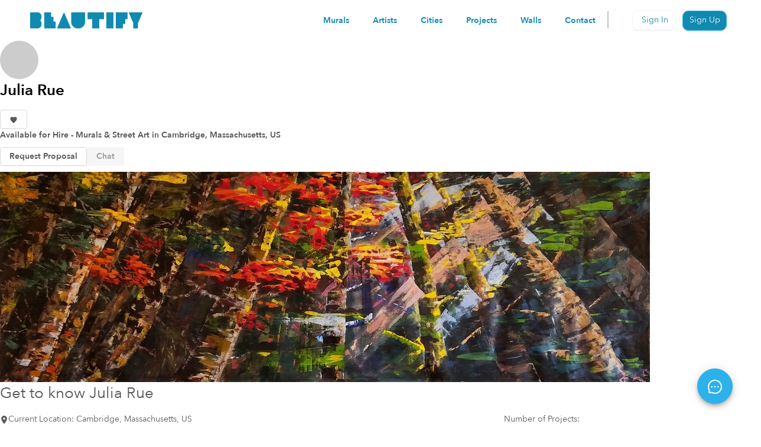

--- FILE ---
content_type: text/html; charset=utf-8
request_url: https://art.beautifyearth.com/artists/juliarue
body_size: 11703
content:
<!doctype html>
<html lang="en">
  <head>
    <meta charset="UTF-8" />
    <meta name="viewport" content="width=device-width, initial-scale=1.0" />
    <meta name="theme-color" content="#2DB1EA" />
    <meta
      name="description"
      content="Beautify Earth - Connect with local artists and create beautiful murals"
    />
    <link rel="icon" href="/favicon.ico" />
    

    

    <link
      rel="apple-touch-icon"
      sizes="57x57"
      href="/app-icons/apple-icon-57x57.png"
    />
    <link
      rel="apple-touch-icon"
      sizes="60x60"
      href="/app-icons/apple-icon-60x60.png"
    />
    <link
      rel="apple-touch-icon"
      sizes="72x72"
      href="/app-icons/apple-icon-72x72.png"
    />
    <link
      rel="apple-touch-icon"
      sizes="76x76"
      href="/app-icons/apple-icon-76x76.png"
    />
    <link
      rel="apple-touch-icon"
      sizes="114x114"
      href="/app-icons/apple-icon-114x114.png"
    />
    <link
      rel="apple-touch-icon"
      sizes="144x144"
      href="/app-icons/apple-icon-144x144.png"
    />
    <link
      rel="apple-touch-icon"
      sizes="152x152"
      href="/app-icons/apple-icon-152x152.png"
    />
    <link
      rel="apple-touch-icon"
      sizes="180x180"
      href="/app-icons/apple-icon-180x180.png"
    />
    <link
      rel="icon"
      type="image/png"
      sizes="192x192"
      href="/app-icons/android-icon-192x192.png"
    />
    <link
      rel="icon"
      type="image/png"
      sizes="32x32"
      href="/app-icons/favicon-32x32.png"
    />
    <link
      rel="icon"
      type="image/png"
      sizes="96x96"
      href="/app-icons/favicon-96x96.png"
    />
    <link
      rel="icon"
      type="image/png"
      sizes="16x16"
      href="/app-icons/favicon-16x16.png"
    />

    <meta name="viewport" content="width=device-width, initial-scale=1.0" />
    <meta http-equiv="Cache-Control" content="no-cache, must-revalidate" />
    <meta http-equiv="Pragma" content="no-cache" />
    <!--
      manifest.json provides metadata used when your web app is installed on a
      user's mobile device or desktop. See https://developers.google.com/web/fundamentals/web-app-manifest/
    -->
    <link rel="manifest" href="/manifest.json" crossorigin="use-credentials" />

    
    
    <!-- SSR_PROD_PRELOAD_LINKS -->

    
    
    <link rel="modulepreload" crossorigin href="/assets/react-BjTijzrs.js">
    <link rel="modulepreload" crossorigin href="/assets/antd-BmpFYRLk.js">
    <link rel="stylesheet" crossorigin href="/assets/index-Kc0buP6r.css">
  <title data-rh="true">Hire Julia Rue - Top-Rated Mural Artist in Cambridge, US</title>

<meta data-rh="true" name="description" content="Hire Julia Rue for custom mural projects.  Julia Rue is a professional mural artist in Cambridge, US specializing in unique, hand-painted murals for commercial and residential spaces. Julia Rue’s multimedia art makes the incorporeal and transient beauty of the world tangible. Her work is inspired by her dual skills in engineering and the arts. She harnesses traditional methods alongside emerging technology to create both abstract and realistic images. Her work has been featured in private and public juried group exhibitions and in publications such as Vice Motherboard, The Boston Globe, MIT News, MassLive, Deustche Welle Digital, Virtuality, and Boston Magazine. "/><meta data-rh="true" property="og:type" content="profile"/><meta data-rh="true" property="og:title" content="Julia Rue Artist Page @ Beautify"/><meta data-rh="true" property="og:description" content="Hire Julia Rue for custom mural projects.  Julia Rue is a professional mural artist in Cambridge, US specializing in unique, hand-painted murals for commercial and residential spaces. Julia Rue’s multimedia art makes the incorporeal and transient beauty of the world tangible. Her work is inspired by her dual skills in engineering and the arts. She harnesses traditional methods alongside emerging technology to create both abstract and realistic images. Her work has been featured in private and public juried group exhibitions and in publications such as Vice Motherboard, The Boston Globe, MIT News, MassLive, Deustche Welle Digital, Virtuality, and Boston Magazine. "/><meta data-rh="true" property="og:url" content="https://art.beautifyearth.com/artists/juliarue"/><meta data-rh="true" name="twitter:card" content="summary_large_image"/><meta data-rh="true" name="twitter:title" content="Julia Rue Artist Page @ Beautify"/><meta data-rh="true" name="twitter:description" content="Hire Julia Rue for custom mural projects.  Julia Rue is a professional mural artist in Cambridge, US specializing in unique, hand-painted murals for commercial and residential spaces. Julia Rue’s multimedia art makes the incorporeal and transient beauty of the world tangible. Her work is inspired by her dual skills in engineering and the arts. She harnesses traditional methods alongside emerging technology to create both abstract and realistic images. Her work has been featured in private and public juried group exhibitions and in publications such as Vice Motherboard, The Boston Globe, MIT News, MassLive, Deustche Welle Digital, Virtuality, and Boston Magazine. "/><meta data-rh="true" name="twitter:image" content="https://storage.googleapis.com/beautify_assets/production/user_1057/perspective_julia_rue_cambridge_massachusetts_nature_1588802456250_thmb.jpg"/><meta data-rh="true" name="twitter:image:alt" content="Julia Rue Artist Page @ Beautify"/>

<link data-rh="true" rel="canonical" href="https://art.beautifyearth.com/artists/juliarue"/>

<script data-rh="true" type="application/ld+json">{"@context":"https://schema.org","@type":"ProfilePage","dateCreated":"2026-01-19T17:58:59.264Z","mainEntity":{"@type":"Person","name":"Julia Rue","jobTitle":"Mural Artist","description":"Julia Rue’s multimedia art makes the incorporeal and transient beauty of the world tangible. Her work is inspired by her dual skills in engineering and the arts. She harnesses traditional methods alongside emerging technology to create both abstract and realistic images. Her work has been featured in private and public juried group exhibitions and in publications such as Vice Motherboard, The Boston Globe, MIT News, MassLive, Deustche Welle Digital, Virtuality, and Boston Magazine. ","image":"https://storage.googleapis.com/beautify_assets/production/user_1057/perspective_julia_rue_cambridge_massachusetts_nature_1588802456250_thmb.jpg","url":"https://art.beautifyearth.com/artists/juliarue","address":{"@type":"PostalAddress","addressLocality":"Cambridge, US"}}}</script>
</head>
  <body>
    <noscript>You need to enable JavaScript to run this app.</noscript>
    <div id="root"><section class="ant-layout"><nav class="be-new-header "><div class="app-logo"><a href="https://www.beautifyearth.com/"><img alt="Beautify Earth logo" src="/assets/beautify-logo-hPm9m0GF.svg" width="172" height="25"/></a></div><div class="right-menu"><ul class="ant-menu ant-menu-light ant-menu-root ant-menu-horizontal" role="menu"><li class="ant-menu-submenu ant-menu-submenu-horizontal ant-menu-overflowed-submenu" style="display:none" role="menuitem"><div class="ant-menu-submenu-title" aria-expanded="false" aria-haspopup="true"><span>···</span><i class="ant-menu-submenu-arrow"></i></div></li><a class="nav-options" mode="horizontal" level="1" inlineIndent="24" rootPrefixCls="ant-menu" index="0" parentMenu="[object Object]" eventKey="item_0" motion="[object Object]" subMenuOpenDelay="0.1" subMenuCloseDelay="0.1" builtinPlacements="[object Object]" openKeys="" selectedKeys="" triggerSubMenuAction="hover" subMenuKey="0-menu-" href="/murals" data-discover="true">Murals</a><li class="ant-menu-submenu ant-menu-submenu-horizontal ant-menu-overflowed-submenu" style="display:none" role="menuitem"><div class="ant-menu-submenu-title" aria-expanded="false" aria-haspopup="true"><span>···</span><i class="ant-menu-submenu-arrow"></i></div></li><a class="nav-options" mode="horizontal" level="1" inlineIndent="24" rootPrefixCls="ant-menu" index="1" parentMenu="[object Object]" eventKey="item_1" motion="[object Object]" subMenuOpenDelay="0.1" subMenuCloseDelay="0.1" builtinPlacements="[object Object]" openKeys="" selectedKeys="" triggerSubMenuAction="hover" subMenuKey="0-menu-" href="/artists" data-discover="true">Artists</a><li class="ant-menu-submenu ant-menu-submenu-horizontal ant-menu-overflowed-submenu" style="display:none" role="menuitem"><div class="ant-menu-submenu-title" aria-expanded="false" aria-haspopup="true"><span>···</span><i class="ant-menu-submenu-arrow"></i></div></li><a class="nav-options" mode="horizontal" level="1" inlineIndent="24" rootPrefixCls="ant-menu" index="2" parentMenu="[object Object]" eventKey="item_2" motion="[object Object]" subMenuOpenDelay="0.1" subMenuCloseDelay="0.1" builtinPlacements="[object Object]" openKeys="" selectedKeys="" triggerSubMenuAction="hover" subMenuKey="0-menu-" href="/cities" data-discover="true">Cities</a><li class="ant-menu-submenu ant-menu-submenu-horizontal ant-menu-overflowed-submenu" style="display:none" role="menuitem"><div class="ant-menu-submenu-title" aria-expanded="false" aria-haspopup="true"><span>···</span><i class="ant-menu-submenu-arrow"></i></div></li><a class="nav-options" mode="horizontal" level="1" inlineIndent="24" rootPrefixCls="ant-menu" index="3" parentMenu="[object Object]" eventKey="item_3" motion="[object Object]" subMenuOpenDelay="0.1" subMenuCloseDelay="0.1" builtinPlacements="[object Object]" openKeys="" selectedKeys="" triggerSubMenuAction="hover" subMenuKey="0-menu-" href="/active-projects" data-discover="true">Projects</a><li class="ant-menu-submenu ant-menu-submenu-horizontal ant-menu-overflowed-submenu" style="display:none" role="menuitem"><div class="ant-menu-submenu-title" aria-expanded="false" aria-haspopup="true"><span>···</span><i class="ant-menu-submenu-arrow"></i></div></li><a class="nav-options" mode="horizontal" level="1" inlineIndent="24" rootPrefixCls="ant-menu" index="4" parentMenu="[object Object]" eventKey="item_4" motion="[object Object]" subMenuOpenDelay="0.1" subMenuCloseDelay="0.1" builtinPlacements="[object Object]" openKeys="" selectedKeys="" triggerSubMenuAction="hover" subMenuKey="0-menu-" href="/walls?viewMode=map" data-discover="true">Walls</a><li class="ant-menu-submenu ant-menu-submenu-horizontal ant-menu-overflowed-submenu" style="display:none" role="menuitem"><div class="ant-menu-submenu-title" aria-expanded="false" aria-haspopup="true"><span>···</span><i class="ant-menu-submenu-arrow"></i></div></li><a class="nav-options" href="https://www.beautifyearth.com/contact-us">Contact</a><li class="ant-menu-submenu ant-menu-submenu-horizontal ant-menu-overflowed-submenu" style="visibility:hidden;position:absolute" role="menuitem"><div class="ant-menu-submenu-title" aria-expanded="false" aria-haspopup="true"><span>···</span><i class="ant-menu-submenu-arrow"></i></div></li></ul><div class="header-divider ant-divider ant-divider-vertical" role="separator"></div><div><button type="button" class="ant-btn sign-in-button regular-txt ant-btn-primary ant-btn-background-ghost"><span>Sign In</span></button><a href="/signup" class="ant-btn sign-up-button regular-txt ant-btn-primary"><span>Sign Up</span></a><i aria-label="icon: close" tabindex="-1" class="anticon anticon-close signed-out-menu"><svg width="1em" height="1em" viewBox="0 0 24 24" xmlns="http://www.w3.org/2000/svg" xmlns:xlink="http://www.w3.org/1999/xlink" fill="currentColor" aria-hidden="true" focusable="false" class=""><title>8BEF4B77-2467-4C70-A1DE-3462DEB5870B</title><g id="Nav-Bar-&amp;-Footer" stroke="none" stroke-width="1" fill="none" fill-rule="evenodd"><g id="Mobile-Nav" transform="translate(-331.000000, -174.000000)"><g id="top-nav/mobile-copy" transform="translate(0.000000, 152.000000)"><g id="icon/hamburgermenu" transform="translate(331.000000, 22.000000)"><rect id="Rectangle" x="0" y="0" width="24" height="24"></rect><path d="M3.01280001,5.00010043 C2.652677,4.99500014 2.31770863,5.18447573 2.13616084,5.49597328 C1.95461305,5.80747084 1.95461305,6.19273003 2.13616084,6.50422758 C2.31770863,6.81572514 2.652677,7.00520072 3.01280001,7.00010043 L20.9872,7.00010043 C21.347323,7.00520072 21.6822914,6.81572514 21.8638392,6.50422758 C22.0453869,6.19273003 22.0453869,5.80747084 21.8638392,5.49597328 C21.6822914,5.18447573 21.347323,4.99500014 20.9872,5.00010043 L3.01280001,5.00010043 Z M3.01280001,11.0001004 C2.652677,10.9950001 2.31770863,11.1844757 2.13616084,11.4959733 C1.95461305,11.8074708 1.95461305,12.19273 2.13616084,12.5042276 C2.31770863,12.8157251 2.652677,13.0052007 3.01280001,13.0001004 L20.9872,13.0001004 C21.347323,13.0052007 21.6822914,12.8157251 21.8638392,12.5042276 C22.0453869,12.19273 22.0453869,11.8074708 21.8638392,11.4959733 C21.6822914,11.1844757 21.347323,10.9950001 20.9872,11.0001004 L3.01280001,11.0001004 Z M3.01280001,17.0001004 C2.652677,16.9950001 2.31770863,17.1844757 2.13616084,17.4959733 C1.95461305,17.8074708 1.95461305,18.19273 2.13616084,18.5042276 C2.31770863,18.8157251 2.652677,19.0052007 3.01280001,19.0001004 L20.9872,19.0001004 C21.347323,19.0052007 21.6822914,18.8157251 21.8638392,18.5042276 C22.0453869,18.19273 22.0453869,17.8074708 21.8638392,17.4959733 C21.6822914,17.1844757 21.347323,16.9950001 20.9872,17.0001004 L3.01280001,17.0001004 Z" id="Shape" fill="#000000" fill-rule="nonzero"></path></g></g></g></g></svg></i></div></div></nav><div class="ant-spin-nested-loading"><div class="ant-spin-container"><main class="be-container ant-layout-content"><section class="artist-profile-page ant-layout"><div class="header-container"><div class="user-profile-header-content"><div class="user-avatar-info"><div><span data-pin-nopin="true" style="width:65px;height:65px;line-height:65px;font-size:18px" class="ant-avatar user-img be-title ant-avatar-circle"><span class="ant-avatar-string" style="opacity:0">JR</span></span></div><div class="basic-user-info"><div class="artist-name-content"><h1 class="user-name be-new-title">Julia Rue</h1><button type="button" class="ant-btn favorite-button"><i class="anticon follow"><svg id="Layer_1" viewBox="0 0 30 30" xml:space="preserve" xmlns="http://www.w3.org/2000/svg" xmlns:xlink="http://www.w3.org/1999/xlink" width="1em" height="1em" fill="currentColor" aria-hidden="true" focusable="false" class=""><path d="M20.455,4C17,4,15,7,15,7v17l1.204,1.597C19.579,22.951,27,16.886,27,10.545C27,6.93,24.07,4,20.455,4z"></path><path d="M9.545,4C13,4,15,7,15,7v17l-1.204,1.597C10.421,22.951,3,16.886,3,10.545C3,6.93,5.93,4,9.545,4z"></path><circle cx="15" cy="24" r="2"></circle></svg></i></button></div><div class="address-container"><span class="location be-bold">Available for Hire - Murals &amp; Street Art<!-- --> <!-- -->in Cambridge, Massachusetts, US</span></div></div></div><div class="contact-info"><div class="buttons-container"><button type="button" class="ant-btn contact-btn"><span>Request Proposal</span></button><span style="display:inline-block;cursor:not-allowed" class=" chatbox-message-btn  btn-disabled "><button disabled="" style="pointer-events:none" type="button" class="ant-btn ant-btn-outlined"><span>Chat</span></button></span></div></div></div><img alt="profile background | juliarue | Julia Rue | Beautify header" aria-hidden="true" class="main-image" data-pin-nopin="true" src="https://storage.googleapis.com/beautify_assets/production/user_1057/perspective_julia_rue_cambridge_massachusetts_nature_1588802456250.jpg"/></div><div class="ant-row artist-profile-about-content"><div class="tab-title"><h1>Get to know Julia Rue</h1><div class="separator"></div></div><div class="ant-col left-column ant-col-xs-24 ant-col-sm-16"><div class="ant-row current-location info-row"><i class="anticon"><svg width="1em" height="1em" viewBox="0 0 14 20" xmlns="http://www.w3.org/2000/svg" xmlns:xlink="http://www.w3.org/1999/xlink" fill="currentColor" aria-hidden="true" focusable="false" class=""><title>icon/current location</title><g id="Artist-Profile-Designs" stroke="none" stroke-width="1" fill="none" fill-rule="evenodd"><g id="Artist-Profile-Desktop-About" transform="translate(-225.000000, -737.000000)"><g id="Group" transform="translate(220.000000, 735.000000)"><rect id="Rectangle-Copy-4" x="0" y="0" width="24" height="24"></rect><g id="icons8-marker" transform="translate(5.000000, 2.000000)" fill="currentColor" fill-rule="nonzero"><path d="M7,0 C3.134,0 0,3.134 0,7 C0,10.966 4.404,16.82 6.226,19.071 C6.626,19.565 7.374,19.565 7.774,19.071 C9.596,16.82 14,10.966 14,7 C14,3.134 10.866,0 7,0 Z M7,9.5 C5.619,9.5 4.5,8.381 4.5,7 C4.5,5.619 5.619,4.5 7,4.5 C8.381,4.5 9.5,5.619 9.5,7 C9.5,8.381 8.381,9.5 7,9.5 Z" id="Shape"></path></g></g></g></g></svg></i><span class="label">Current Location: <!-- -->Cambridge, Massachusetts, US</span></div><div class="ant-row membership info-row"><i class="anticon"><svg width="1em" height="1em" viewBox="0 0 22 20" xmlns="http://www.w3.org/2000/svg" xmlns:xlink="http://www.w3.org/1999/xlink" fill="currentColor" aria-hidden="true" focusable="false" class=""><title>icon/member badge</title><g id="Artist-Profile-Designs" stroke="none" stroke-width="1" fill="none" fill-rule="evenodd"><g id="Artist-Profile-Desktop-About" transform="translate(-221.000000, -824.000000)"><g id="Group" transform="translate(220.000000, 823.000000)"><rect id="Rectangle-Copy-6" x="0" y="0" width="24" height="24"></rect><g id="icons8-badge" transform="translate(1.000000, 1.000000)" fill="currentColor" fill-rule="nonzero"><path d="M11,0 C9.35499,0 8,1.3549904 8,3 C8,3.351851 8.0739423,3.6851061 8.1875,4 L2,4 C0.897,4 0,4.897 0,6 L0,18 C0,19.103 0.897,20 2,20 L20,20 C21.103,20 22,19.103 22,18 L22,6 C22,4.897 21.103,4 20,4 L13.8125,4 C13.926058,3.6851061 14,3.351851 14,3 C14,1.3549904 12.64501,0 11,0 Z M11,2 C11.564129,2 12,2.4358706 12,3 C12,3.5641294 11.564129,4 11,4 C10.435871,4 10,3.5641294 10,3 C10,2.4358706 10.435871,2 11,2 Z M7,8 C8.133,8 9,8.867 9,10 C9,11.133 8.133,12 7,12 C5.867,12 5,11.133 5,10 C5,8.867 5.867,8 7,8 Z M14,9 L18,9 C18.552,9 19,9.448 19,10 C19,10.552 18.552,11 18,11 L14,11 C13.448,11 13,10.552 13,10 C13,9.448 13.448,9 14,9 Z M7,13 C9.185,13 11,13.908797 11,15.216797 L11,15.5 C11,15.776 10.776,16 10.5,16 L3.5,16 C3.224,16 3,15.776 3,15.5 L3,15.216797 C3,13.908797 4.815,13 7,13 Z M14,13 L18,13 C18.552,13 19,13.448 19,14 C19,14.552 18.552,15 18,15 L14,15 C13.448,15 13,14.552 13,14 C13,13.448 13.448,13 14,13 Z" id="Shape"></path></g></g></g></g></svg></i><span class="label">Member Since: <!-- -->May, 2020</span></div><div class="ant-row biography"><h3 class="subtitle">Bio</h3><div class="label">Julia Rue’s multimedia art makes the incorporeal and transient beauty of the world tangible. Her work is inspired by her dual skills in engineering and the arts. She harnesses traditional methods alongside emerging technology to create both abstract and realistic images. Her work has been featured in private and public juried group exhibitions and in publications such as Vice Motherboard, The Boston Globe, MIT News, MassLive, Deustche Welle Digital, Virtuality, and Boston Magazine. </div></div></div><div class="ant-col right-column ant-col-lg-8"><div class="ant-row projects"><div class="subtitle">Number of Projects:</div><div class="number-of-projects">4</div></div><div class="ant-row styles"><span class="subtitle">Specializing in:</span><div><span class="ant-tag be-tag"><a class="be-tags" href="/murals?viewMode=gallery&amp;text=nature" rel="noreferrer" target="_self">nature</a></span><span class="ant-tag be-tag"><a class="be-tags" href="/murals?viewMode=gallery&amp;text=abstract" rel="noreferrer" target="_self">abstract</a></span></div></div></div></div><div class="artist-profile-gallery-content"><div class="artist-options"></div><section class="gallery-container ant-layout"><div><div><div><div class="ant-col"><div class="ant-card be-new-mural-card ant-card-bordered ant-card-hoverable"><div class="ant-card-cover"><div class="link-image-container"><div class="card-carousel image-container"><div class="ant-carousel"><div class="slick-slider slick-initialized"><div class="slick-list"><div class="slick-track" style="width:100%;left:0%"><div data-index="0" class="slick-slide slick-active slick-current" tabindex="-1" aria-hidden="false" style="outline:none;width:100%"><div><a class="image-container" tabindex="-1" style="width:100%;display:inline-block" href="/art/juliarue/perspective--cambridge--1765" data-discover="true"><img alt="https://storage.googleapis.com/beautify_assets/production/user_1057/perspective_julia_rue_cambridge_massachusetts_nature_1588802456250_thmb.jpg" aria-hidden="true" data-pin-nopin="true" src="https://storage.googleapis.com/beautify_assets/production/user_1057/perspective_julia_rue_cambridge_massachusetts_nature_1588802456250_thmb.jpg"/></a></div></div></div></div></div></div></div></div></div><div class="ant-card-body"><div class="ant-card-meta"><div class="ant-card-meta-avatar"><aside class="icon-container"><span class="favorite-count"></span><button type="button" class="favor-btn" title="Save item"><div class="ant-spin-nested-loading"><div class="ant-spin-container"><span class="ant-avatar follow-icon floating ant-avatar-circle ant-avatar-icon"><i class="anticon follow"><svg id="Layer_1" viewBox="0 0 30 30" xml:space="preserve" xmlns="http://www.w3.org/2000/svg" xmlns:xlink="http://www.w3.org/1999/xlink" width="1em" height="1em" fill="currentColor" aria-hidden="true" focusable="false" class=""><path d="M20.455,4C17,4,15,7,15,7v17l1.204,1.597C19.579,22.951,27,16.886,27,10.545C27,6.93,24.07,4,20.455,4z"></path><path d="M9.545,4C13,4,15,7,15,7v17l-1.204,1.597C10.421,22.951,3,16.886,3,10.545C3,6.93,5.93,4,9.545,4z"></path><circle cx="15" cy="24" r="2"></circle></svg></i></span></div></div></button></aside></div><div class="ant-card-meta-detail"><div class="ant-card-meta-title"><a class="text-inherit!" href="/art/juliarue/perspective--cambridge--1765" data-discover="true">Mural Perspective</a></div><div class="ant-card-meta-description"><div class="city-link"><a class="city-link" href="/cities/cambridge" data-discover="true"><div title="Cambridge" class="ellipsis be-city">Cambridge, MA, US</div></a></div></div></div></div><div class="be-tags-container"><div><span class="ant-tag be-tag"><a class="be-tags" href="/murals?viewMode=gallery&amp;text=nature" rel="noreferrer" target="_self">nature</a></span></div></div></div></div></div><div class="ant-col"><div class="ant-card be-new-mural-card ant-card-bordered ant-card-hoverable"><div class="ant-card-cover"><div class="link-image-container"><div class="card-carousel image-container"><div class="ant-carousel"><div class="slick-slider slick-initialized"><div class="slick-list"><div class="slick-track" style="width:100%;left:0%"><div data-index="0" class="slick-slide slick-active slick-current" tabindex="-1" aria-hidden="false" style="outline:none;width:100%"><div><a class="image-container" tabindex="-1" style="width:100%;display:inline-block" href="/art/juliarue/kings--sunnyvale--1766" data-discover="true"><img alt="https://storage.googleapis.com/beautify_assets/production/user_1057/kings_julia_rue_sunnyvale_california_abstract_1588802536925_thmb.jpg" aria-hidden="true" data-pin-nopin="true" src="https://storage.googleapis.com/beautify_assets/production/user_1057/kings_julia_rue_sunnyvale_california_abstract_1588802536925_thmb.jpg"/></a></div></div></div></div></div></div></div></div></div><div class="ant-card-body"><div class="ant-card-meta"><div class="ant-card-meta-avatar"><aside class="icon-container"><span class="favorite-count"></span><button type="button" class="favor-btn" title="Save item"><div class="ant-spin-nested-loading"><div class="ant-spin-container"><span class="ant-avatar follow-icon floating ant-avatar-circle ant-avatar-icon"><i class="anticon follow"><svg id="Layer_1" viewBox="0 0 30 30" xml:space="preserve" xmlns="http://www.w3.org/2000/svg" xmlns:xlink="http://www.w3.org/1999/xlink" width="1em" height="1em" fill="currentColor" aria-hidden="true" focusable="false" class=""><path d="M20.455,4C17,4,15,7,15,7v17l1.204,1.597C19.579,22.951,27,16.886,27,10.545C27,6.93,24.07,4,20.455,4z"></path><path d="M9.545,4C13,4,15,7,15,7v17l-1.204,1.597C10.421,22.951,3,16.886,3,10.545C3,6.93,5.93,4,9.545,4z"></path><circle cx="15" cy="24" r="2"></circle></svg></i></span></div></div></button></aside></div><div class="ant-card-meta-detail"><div class="ant-card-meta-title"><a class="text-inherit!" href="/art/juliarue/kings--sunnyvale--1766" data-discover="true">Mural Kings</a></div><div class="ant-card-meta-description"><div class="city-link"><a class="city-link" href="/cities/sunnyvale" data-discover="true"><div title="Sunnyvale" class="ellipsis be-city">Sunnyvale, CA, US</div></a></div></div></div></div><div class="be-tags-container"><div><span class="ant-tag be-tag"><a class="be-tags" href="/murals?viewMode=gallery&amp;text=abstract" rel="noreferrer" target="_self">abstract</a></span></div></div></div></div></div><div class="ant-col"><div class="ant-card be-new-mural-card ant-card-bordered ant-card-hoverable"><div class="ant-card-cover"><div class="link-image-container"><div class="card-carousel image-container"><div class="ant-carousel"><div class="slick-slider slick-initialized"><div class="slick-list"><div class="slick-track" style="width:100%;left:0%"><div data-index="0" class="slick-slide slick-active slick-current" tabindex="-1" aria-hidden="false" style="outline:none;width:100%"><div><a class="image-container" tabindex="-1" style="width:100%;display:inline-block" href="/art/juliarue/breathe-mural-1--cambridge--2010" data-discover="true"><img alt="https://storage.googleapis.com/beautify_assets/production%2Fuser_1057%2Fimg_1589405533287_thmb.JPG?GoogleAccessId=beautify-prod%40temporal-ground-241215.iam.gserviceaccount.com&amp;Expires=1904938357&amp;Signature=WmnAsgqWu%2BpF3vpe68acHVb%2Bb7GNyXtx6P06x7%2FV6rdAFVknlR1JvkQLDFOFXVnoqDzOyo4WWcrHzNMbwv4tLLEe4H1TY7lJa98mmg4HAOl6BKNmrayMVxLFoKOyokCr0ekj4gFcRSXfJAN%2BCgnWYhYz%2BDWqSCPfm%2FcpSZtUZT6%2BQjDCNI4HU1Mov4vAdns2%2BSXWyGqfxOMDZveY0LX63dDX8WHcjIclNArrYk7R9F4qtE%2FjT0Kz6d9TerCBqAI0RarPaplioOYi5p0T0OJA%2FIM5Hy6ZSb%2BdhuoCbh81OiHjke2lYVoIaD4IixuS4a78SqLsIYioFV6RG5q%2FMdGgFA%3D%3D" aria-hidden="true" data-pin-nopin="true" src="https://storage.googleapis.com/beautify_assets/production%2Fuser_1057%2Fimg_1589405533287_thmb.JPG?GoogleAccessId=beautify-prod%40temporal-ground-241215.iam.gserviceaccount.com&amp;Expires=1904938357&amp;Signature=WmnAsgqWu%2BpF3vpe68acHVb%2Bb7GNyXtx6P06x7%2FV6rdAFVknlR1JvkQLDFOFXVnoqDzOyo4WWcrHzNMbwv4tLLEe4H1TY7lJa98mmg4HAOl6BKNmrayMVxLFoKOyokCr0ekj4gFcRSXfJAN%2BCgnWYhYz%2BDWqSCPfm%2FcpSZtUZT6%2BQjDCNI4HU1Mov4vAdns2%2BSXWyGqfxOMDZveY0LX63dDX8WHcjIclNArrYk7R9F4qtE%2FjT0Kz6d9TerCBqAI0RarPaplioOYi5p0T0OJA%2FIM5Hy6ZSb%2BdhuoCbh81OiHjke2lYVoIaD4IixuS4a78SqLsIYioFV6RG5q%2FMdGgFA%3D%3D"/></a></div></div></div></div></div></div></div></div></div><div class="ant-card-body"><div class="ant-card-meta"><div class="ant-card-meta-avatar"><aside class="icon-container"><span class="favorite-count"></span><button type="button" class="favor-btn" title="Save item"><div class="ant-spin-nested-loading"><div class="ant-spin-container"><span class="ant-avatar follow-icon floating ant-avatar-circle ant-avatar-icon"><i class="anticon follow"><svg id="Layer_1" viewBox="0 0 30 30" xml:space="preserve" xmlns="http://www.w3.org/2000/svg" xmlns:xlink="http://www.w3.org/1999/xlink" width="1em" height="1em" fill="currentColor" aria-hidden="true" focusable="false" class=""><path d="M20.455,4C17,4,15,7,15,7v17l1.204,1.597C19.579,22.951,27,16.886,27,10.545C27,6.93,24.07,4,20.455,4z"></path><path d="M9.545,4C13,4,15,7,15,7v17l-1.204,1.597C10.421,22.951,3,16.886,3,10.545C3,6.93,5.93,4,9.545,4z"></path><circle cx="15" cy="24" r="2"></circle></svg></i></span></div></div></button></aside></div><div class="ant-card-meta-detail"><div class="ant-card-meta-title"><a class="text-inherit!" href="/art/juliarue/breathe-mural-1--cambridge--2010" data-discover="true">Mural Breathe mural (1)</a></div><div class="ant-card-meta-description"><div class="city-link"><a class="city-link" href="/cities/cambridge" data-discover="true"><div title="Cambridge" class="ellipsis be-city">Cambridge, MA, US</div></a></div></div></div></div><div class="be-tags-container"><div><span class="ant-tag be-tag"><a class="be-tags" href="/murals?viewMode=gallery&amp;text=nature" rel="noreferrer" target="_self">nature</a></span></div></div></div></div></div><div class="ant-col"><div class="ant-card be-new-mural-card ant-card-bordered ant-card-hoverable"><div class="ant-card-cover"><div class="link-image-container"><div class="card-carousel image-container"><div class="ant-carousel"><div class="slick-slider slick-initialized"><div class="slick-list"><div class="slick-track" style="width:100%;left:0%"><div data-index="0" class="slick-slide slick-active slick-current" tabindex="-1" aria-hidden="false" style="outline:none;width:100%"><div><a class="image-container" tabindex="-1" style="width:100%;display:inline-block" href="/art/juliarue/mating-cranes--new-york--1764" data-discover="true"><img alt="https://storage.googleapis.com/beautify_assets/production/user_1057/mating_cranes_julia_rue_manhattan_new_york_new_york_nature_1588802418361_thmb.jpg" aria-hidden="true" data-pin-nopin="true" src="https://storage.googleapis.com/beautify_assets/production/user_1057/mating_cranes_julia_rue_manhattan_new_york_new_york_nature_1588802418361_thmb.jpg"/></a></div></div></div></div></div></div></div></div></div><div class="ant-card-body"><div class="ant-card-meta"><div class="ant-card-meta-avatar"><aside class="icon-container"><span class="favorite-count"></span><button type="button" class="favor-btn" title="Save item"><div class="ant-spin-nested-loading"><div class="ant-spin-container"><span class="ant-avatar follow-icon floating ant-avatar-circle ant-avatar-icon"><i class="anticon follow"><svg id="Layer_1" viewBox="0 0 30 30" xml:space="preserve" xmlns="http://www.w3.org/2000/svg" xmlns:xlink="http://www.w3.org/1999/xlink" width="1em" height="1em" fill="currentColor" aria-hidden="true" focusable="false" class=""><path d="M20.455,4C17,4,15,7,15,7v17l1.204,1.597C19.579,22.951,27,16.886,27,10.545C27,6.93,24.07,4,20.455,4z"></path><path d="M9.545,4C13,4,15,7,15,7v17l-1.204,1.597C10.421,22.951,3,16.886,3,10.545C3,6.93,5.93,4,9.545,4z"></path><circle cx="15" cy="24" r="2"></circle></svg></i></span></div></div></button></aside></div><div class="ant-card-meta-detail"><div class="ant-card-meta-title"><a class="text-inherit!" href="/art/juliarue/mating-cranes--new-york--1764" data-discover="true">Mural Mating Cranes</a></div><div class="ant-card-meta-description"><div class="city-link"><a class="city-link" href="/cities/new-york" data-discover="true"><div title="New York" class="ellipsis be-city">Manhattan, New York, NY, US</div></a></div></div></div></div><div class="be-tags-container"><div><span class="ant-tag be-tag"><a class="be-tags" href="/murals?viewMode=gallery&amp;text=nature" rel="noreferrer" target="_self">nature</a></span></div></div></div></div></div></div></div></div></section></div><div class="tab-title"><h1>Take a tour of Julia Rue&#x27;s art</h1><div class="separator"></div></div><section class="map-section"><button type="button" class="ant-btn embed-button ant-btn-primary"><i aria-label="icon: link" class="anticon anticon-link"><svg viewBox="64 64 896 896" focusable="false" class="" data-icon="link" width="1em" height="1em" fill="currentColor" aria-hidden="true"><path d="M574 665.4a8.03 8.03 0 0 0-11.3 0L446.5 781.6c-53.8 53.8-144.6 59.5-204 0-59.5-59.5-53.8-150.2 0-204l116.2-116.2c3.1-3.1 3.1-8.2 0-11.3l-39.8-39.8a8.03 8.03 0 0 0-11.3 0L191.4 526.5c-84.6 84.6-84.6 221.5 0 306s221.5 84.6 306 0l116.2-116.2c3.1-3.1 3.1-8.2 0-11.3L574 665.4zm258.6-474c-84.6-84.6-221.5-84.6-306 0L410.3 307.6a8.03 8.03 0 0 0 0 11.3l39.7 39.7c3.1 3.1 8.2 3.1 11.3 0l116.2-116.2c53.8-53.8 144.6-59.5 204 0 59.5 59.5 53.8 150.2 0 204L665.3 562.6a8.03 8.03 0 0 0 0 11.3l39.8 39.8c3.1 3.1 8.2 3.1 11.3 0l116.2-116.2c84.5-84.6 84.5-221.5 0-306.1zM610.1 372.3a8.03 8.03 0 0 0-11.3 0L372.3 598.7a8.03 8.03 0 0 0 0 11.3l39.6 39.6c3.1 3.1 8.2 3.1 11.3 0l226.4-226.4c3.1-3.1 3.1-8.2 0-11.3l-39.5-39.6z"></path></svg></i><span>Get Embed Link</span></button></section><div class="artist-suggestions"><h2 class="artist-suggestions-header">Hire Similar Artists</h2><div class="separator"></div></div></section></main></div></div><div class="footer-container"><footer class="footer-v2 ant-layout-footer"><div class="ant-row-flex ant-row-flex-center app-footer-v2"><div class="ant-col newsletter-text-container ant-col-xs-24 ant-col-lg-12"><h3 class="newsletter-title">Stay up to date on the latest &amp; greatest street art news</h3><p>Get your 5-min newsletter that covers the most interesting street art insights, artists, events, &amp; more</p></div><div class="ant-col newsletter-input-col ant-col-xs-24 ant-col-lg-12"><div class="newsletter-input"><div class="ant-row ant-form-item"><div class="ant-col ant-form-item-control-wrapper"><div class="ant-form-item-control"><span class="ant-form-item-children"><span class="ant-input-search ant-input-search-enter-button ant-input-search-large ant-input-group-wrapper ant-input-group-wrapper-lg"><span class="ant-input-wrapper ant-input-group"><input placeholder="Your email address" id="appFooterV2_emailAddress" data-__meta="[object Object]" data-__field="[object Object]" class="ant-input ant-input-lg" type="text" value=""/><span class="ant-input-group-addon"><button type="button" class="ant-btn ant-input-search-button ant-btn-primary ant-btn-lg"><span>Subscribe</span></button></span></span></span></span></div></div></div></div></div><div class="ant-col links-col ant-col-xs-24 ant-col-sm-4 ant-col-md-6"><span class="title-section">Services</span><div class="ant-row left-col"><a class="regular-txt" href="https://www.beautifyearth.com/brands-agencies" rel="noopener noreferrer" target="_blank">Murals for brands &amp; agencies</a></div><div class="ant-row left-col"><a class="regular-txt" href="https://beautifyearth.com/property-owners" rel="noopener noreferrer" target="_blank">Murals for property owners &amp; landlords</a></div><div class="ant-row left-col"><a class="regular-txt" href="https://www.beautifyearth.com/artists" rel="noopener noreferrer" target="_blank">Opportunities for Mural Artists</a></div><div class="ant-row left-col"><a class="regular-txt" href="/murals" rel="noopener noreferrer" target="_blank">Public Art &amp; Mural Tour Map</a></div><div><div class="logo-footer-container"><i class="anticon white-logo"><svg xmlns="http://www.w3.org/2000/svg" xmlns:xlink="http://www.w3.org/1999/xlink" viewBox="0 0 1713.61 581.98" width="1em" height="1em" fill="currentColor" aria-hidden="true" focusable="false" class=""><defs><style>.a{fill:none;}.b{fill:#f3f6f7;}.c{clip-path:url(#a);}</style><clipPath id="a"><rect class="a" x="1903.9" y="-1324.11" width="1000" height="1000"></rect></clipPath></defs><path class="b" d="M332.56,249.42h0A55.43,55.43,0,0,0,277.13,194H197a3,3,0,0,0-3,3V385a3,3,0,0,0,3,3h80.14a55.43,55.43,0,0,0,55.43-55.43h0a55.23,55.23,0,0,0-16.49-39.43,3,3,0,0,1,0-4.28A55.23,55.23,0,0,0,332.56,249.42Z"></path><path class="b" d="M513,383.81l78.59-183.38a3,3,0,0,1,5.52,0l78.59,183.38a3,3,0,0,1-2.76,4.18H515.71A3,3,0,0,1,513,383.81Z"></path><path class="b" d="M680.44,194H840.72a3,3,0,0,1,3,3V304.85A83.14,83.14,0,0,1,760.58,388h0a83.14,83.14,0,0,1-83.14-83.14V197a3,3,0,0,1,3-3Z"></path><path class="b" d="M1065.43,197a3,3,0,0,0-3-3h-188a3,3,0,0,0-3,3v77.14a3,3,0,0,0,3,3h49.43a3,3,0,0,1,3,3V385a3,3,0,0,0,3,3H1007a3,3,0,0,0,3-3V280.13a3,3,0,0,1,3-3h49.43a3,3,0,0,0,3-3Z"></path><path class="b" d="M1519.37,198.18a3,3,0,0,0-2.76-4.19H1359.43a3,3,0,0,0-2.76,4.19l53.39,124.58a3,3,0,0,1,.25,1.18V385a3,3,0,0,0,3,3h49.42a3,3,0,0,0,3-3V323.94a3,3,0,0,1,.25-1.18Z"></path><rect class="b" x="1093.14" y="193.99" width="83.14" height="193.99" rx="3"></rect><path class="b" d="M1342.56,197a3,3,0,0,0-3-3H1207a3,3,0,0,0-3,3V385a3,3,0,0,0,3,3h77.14a3,3,0,0,0,3-3V335.56a3,3,0,0,1,3-3h21.71a3,3,0,0,0,3-3V280.13a3,3,0,0,1,3-3h21.71a3,3,0,0,0,3-3Z"></path><path class="b" d="M471.13,301.85V252.42a3,3,0,0,0-3-3H446.42a3,3,0,0,1-3-3V197a3,3,0,0,0-3-3H363.27a3,3,0,0,0-3,3V385a3,3,0,0,0,3,3H495.84a3,3,0,0,0,3-3V307.85a3,3,0,0,0-3-3H474.13A3,3,0,0,1,471.13,301.85Z"></path></svg></i></div><div class="ant-row copyright-section">©<!-- -->2026<!-- --> Beautify Earth. All Rights Reserved</div></div></div><div class="ant-col links-col ant-col-xs-24 ant-col-sm-4 ant-col-md-6"><span class="title-section">Why Murals?</span><div class="ant-row left-col"><a class="regular-txt" href="https://www.beautifyearth.com/brands-agencies" rel="noopener noreferrer" target="_blank">Murals &amp; corporate social responsibility</a></div><div class="ant-row left-col"><a class="regular-txt" href="https://beautifyearth.com/property-owners" rel="noopener noreferrer" target="_blank">Murals as experiential marketing</a></div><div class="ant-row left-col"><a class="regular-txt" href="https://www.beautifyearth.com/artists" rel="noopener noreferrer" target="_blank">Turn your sign into a mural</a></div><div class="ant-row left-col"><a class="regular-txt" href="https://www.beautifyearth.com/post/zappos-ten-core-value-mural-campaign" rel="noopener noreferrer" target="_blank">Showcasing brand values through art</a></div><div class="ant-row left-col"><a class="regular-txt" href="https://www.beautifyearth.com/post/beautify-partners-with-estrella-jalisco-brighten-100-communities" rel="noopener noreferrer" target="_blank">Community &amp; Cultural Murals</a></div><div class="ant-row left-col"><a class="regular-txt" href="https://www.beautifyearth.com/post/building-art-into-a-building-s-purpose" rel="noopener noreferrer" target="_blank">Building art into a building’s purpose</a></div></div><div class="ant-col links-col ant-col-xs-24 ant-col-sm-4 ant-col-md-6"><span class="title-section">Find mural artists near you</span><div class="ant-row left-col"><a class="regular-txt" href="/cities/los-angeles" rel="noopener noreferrer" target="_blank">Mural artists in Los Angeles, CA</a></div><div class="ant-row left-col"><a class="regular-txt" href="/cities/new-york" rel="noopener noreferrer" target="_blank">Mural artists in New York City, NY</a></div><div class="ant-row left-col"><a class="regular-txt" href="/cities/miami" rel="noopener noreferrer" target="_blank">Mural artists in Miami, FL</a></div><div class="ant-row left-col"><a class="regular-txt" href="/cities/atlanta" rel="noopener noreferrer" target="_blank">Mural artists in Atlanta, GA</a></div><div class="ant-row left-col"><a class="regular-txt" href="/cities/denver" rel="noopener noreferrer" target="_blank">Mural artists in Denver, CO</a></div><div class="social-section"><a href="https://www.facebook.com/BeautifyEarth" rel="noopener noreferrer" target="_blank"><i class="anticon"><svg width="1em" height="1em" viewBox="0 0 24 24" xmlns="http://www.w3.org/2000/svg" xmlns:xlink="http://www.w3.org/1999/xlink" fill="currentColor" aria-hidden="true" focusable="false" class=""><g id="Artist-Index-Page" stroke="none" stroke-width="1" fill="none" fill-rule="evenodd"><g id="Artist-Index-Desktop" transform="translate(-645.000000, -4024.000000)"><g id="footer/desktop" transform="translate(3.000000, 3528.000000)"><g id="icon/facebook" transform="translate(642.000000, 496.000000)"><rect id="Rectangle" x="0" y="0" width="24" height="24"></rect><path d="M12,2 C6.477,2 2,6.48125719 2,12.009509 C2,17.4096392 6.275,21.7988089 11.621,22 L11.621,15.0513988 L9.278,15.0513988 L9.278,12.3238076 L11.621,12.3238076 L11.621,10.3169011 C11.621,7.99069116 13.042,6.72248636 15.116,6.72248636 C15.815,6.72048446 16.513,6.75651869 17.208,6.82758621 L17.208,9.2598969 L15.78,9.2598969 C14.65,9.2598969 14.43,9.79440468 14.43,10.583154 L14.43,12.3198038 L17.13,12.3198038 L16.779,15.047395 L14.414,15.047395 L14.414,21.7127271 C18.768,20.6306992 22,16.7029678 22,12.009509 C22,6.48125719 17.523,2 12,2 Z" id="Path" fill="currentColor" fill-rule="nonzero"></path></g></g></g></g></svg></i></a><a href="https://www.instagram.com/beautifyearth" rel="noopener noreferrer" target="_blank"><i class="anticon"><svg width="1em" height="1em" viewBox="0 0 24 24" xmlns="http://www.w3.org/2000/svg" xmlns:xlink="http://www.w3.org/1999/xlink" fill="currentColor" aria-hidden="true" focusable="false" class=""><title>1242C89A-AB92-4ED5-A14B-6B37FEE2C81B</title><g id="Artist-Index-Page" stroke="none" stroke-width="1" fill="none" fill-rule="evenodd"><g id="Artist-Index-Desktop" transform="translate(-689.000000, -4024.000000)"><g id="footer/desktop" transform="translate(3.000000, 3528.000000)"><g id="icon/instagram" transform="translate(686.000000, 496.000000)"><rect id="Rectangle" x="0" y="0" width="24" height="24"></rect><path d="M8,3 C5.239,3 3,5.239 3,8 L3,16 C3,18.761 5.239,21 8,21 L16,21 C18.761,21 21,18.761 21,16 L21,8 C21,5.239 18.761,3 16,3 L8,3 Z M18,5 C18.552,5 19,5.448 19,6 C19,6.552 18.552,7 18,7 C17.448,7 17,6.552 17,6 C17,5.448 17.448,5 18,5 Z M12,7 C14.761,7 17,9.239 17,12 C17,14.761 14.761,17 12,17 C9.239,17 7,14.761 7,12 C7,9.239 9.239,7 12,7 Z M12,9 C10.3431458,9 9,10.3431458 9,12 C9,13.6568542 10.3431458,15 12,15 C13.6568542,15 15,13.6568542 15,12 C15,10.3431458 13.6568542,9 12,9 Z" id="Shape" fill="currentColor" fill-rule="nonzero"></path></g></g></g></g></svg></i></a><a href="https://twitter.com/Beautify_Earth" rel="noopener noreferrer" target="_blank"><i class="anticon"><svg width="1em" height="1em" viewBox="0 0 24 24" xmlns="http://www.w3.org/2000/svg" xmlns:xlink="http://www.w3.org/1999/xlink" fill="currentColor" aria-hidden="true" focusable="false" class=""><title>16535A8A-6B40-4246-9932-94333A54A8E4</title><g id="Artist-Index-Page" stroke="none" stroke-width="1" fill="none" fill-rule="evenodd"><g id="Artist-Index-Desktop" transform="translate(-733.000000, -4024.000000)"><g id="footer/desktop" transform="translate(3.000000, 3528.000000)"><g id="icons/twitter" transform="translate(730.000000, 496.000000)"><rect id="Rectangle" x="0" y="0" width="24" height="24"></rect><path d="M17,3 L7,3 C4.791,3 3,4.791 3,7 L3,17 C3,19.209 4.791,21 7,21 L17,21 C19.209,21 21,19.209 21,17 L21,7 C21,4.791 19.209,3 17,3 Z M17.05,9.514 C17.05,9.6 17.05,9.685 17.05,9.857 C17.05,13.114 14.564,16.886 10.021,16.886 C8.65,16.886 7.364,16.457 6.25,15.772 C6.421,15.772 6.679,15.772 6.85,15.772 C7.964,15.772 9.079,15.343 9.936,14.743 C8.822,14.743 7.965,13.972 7.622,13.029 C7.793,13.029 7.965,13.115 8.051,13.115 C8.308,13.115 8.48,13.115 8.737,13.029 C7.623,12.772 6.766,11.829 6.766,10.629 C7.109,10.8 7.452,10.886 7.88,10.972 C7.194,10.372 6.766,9.686 6.766,8.829 C6.766,8.4 6.852,7.972 7.109,7.629 C8.309,9.086 10.109,10.115 12.166,10.2 C12.166,10.029 12.08,9.857 12.08,9.6 C12.08,8.229 13.194,7.114 14.566,7.114 C15.252,7.114 15.937,7.371 16.366,7.885 C16.966,7.799 17.48,7.542 17.909,7.285 C17.738,7.885 17.309,8.314 16.795,8.656 C17.309,8.57 17.738,8.485 18.252,8.227 C17.907,8.743 17.479,9.171 17.05,9.514 Z" id="Shape" fill="currentColor" fill-rule="nonzero"></path></g></g></g></g></svg></i></a><a href="https://www.youtube.com/channel/UCYjz1FFe9MuyunPcL5770Kw" rel="noopener noreferrer" target="_blank"><i class="anticon"><svg width="1em" height="1em" viewBox="0 0 24 24" xmlns="http://www.w3.org/2000/svg" xmlns:xlink="http://www.w3.org/1999/xlink" fill="currentColor" aria-hidden="true" focusable="false" class=""><title>0D6A4A8B-C085-4EF4-8953-B15259BCEC2D</title><g id="Artist-Index-Page" stroke="none" stroke-width="1" fill="none" fill-rule="evenodd"><g id="Artist-Index-Desktop" transform="translate(-777.000000, -4024.000000)"><g id="footer/desktop" transform="translate(3.000000, 3528.000000)"><g id="icons/youtube" transform="translate(774.000000, 496.000000)"><rect id="Rectangle" x="0" y="0" width="24" height="24"></rect><path d="M21.582,6.186 C21.352,5.326 20.674,4.648 19.814,4.418 C18.254,4 12,4 12,4 C12,4 5.746,4 4.186,4.418 C3.326,4.648 2.648,5.326 2.418,6.186 C2,7.746 2,12 2,12 C2,12 2,16.254 2.418,17.814 C2.648,18.674 3.326,19.352 4.186,19.582 C5.746,20 12,20 12,20 C12,20 18.254,20 19.814,19.582 C20.675,19.352 21.352,18.674 21.582,17.814 C22,16.254 22,12 22,12 C22,12 22,7.746 21.582,6.186 Z M10,14.598 L10,9.402 C10,9.017 10.417,8.777 10.75,8.969 L15.25,11.567 C15.583,11.759 15.583,12.241 15.25,12.433 L10.75,15.031 C10.417,15.224 10,14.983 10,14.598 Z" id="Shape" fill="currentColor" fill-rule="nonzero"></path></g></g></g></g></svg></i></a></div></div></div></footer><div class="menu-footer"><div class="menu-footer-container"><li class="menu-footer-item"><a class="regular-txt" href="https://www.beautifyearth.org/about" rel="noopener noreferrer" target="_blank">About</a></li><li class="menu-footer-item"><a class="regular-txt" href="https://www.beautifyearth.com/contact-us" rel="noopener noreferrer" target="_blank">Contact us</a></li><li class="menu-footer-item"><a class="regular-txt" href="https://www.beautifyearth.org/" rel="noopener noreferrer" target="_blank">Nonprofit</a></li><li class="menu-footer-item"><a class="regular-txt" href="https://www.beautifyearth.org/blog" rel="noopener noreferrer" target="_blank">Blog</a></li><li class="menu-footer-item"><a class="regular-txt" href="https://www.beautifyearth.org/privacy" rel="noopener noreferrer" target="_blank">Privacy</a></li><li class="menu-footer-item"><a class="regular-txt" href="https://www.beautifyearth.org/terms" rel="noopener noreferrer" target="_blank">Terms</a></li></div></div></div><button id="support-button" type="button" class="ant-btn support-button ant-btn-primary ant-btn-circle"><span class="support-unread-badge ant-badge ant-badge-not-a-wrapper"></span><i aria-label="icon: message" class="anticon anticon-message support-icon"><svg viewBox="64 64 896 896" focusable="false" class="" data-icon="message" width="1em" height="1em" fill="currentColor" aria-hidden="true"><path d="M464 512a48 48 0 1 0 96 0 48 48 0 1 0-96 0zm200 0a48 48 0 1 0 96 0 48 48 0 1 0-96 0zm-400 0a48 48 0 1 0 96 0 48 48 0 1 0-96 0zm661.2-173.6c-22.6-53.7-55-101.9-96.3-143.3a444.35 444.35 0 0 0-143.3-96.3C630.6 75.7 572.2 64 512 64h-2c-60.6.3-119.3 12.3-174.5 35.9a445.35 445.35 0 0 0-142 96.5c-40.9 41.3-73 89.3-95.2 142.8-23 55.4-34.6 114.3-34.3 174.9A449.4 449.4 0 0 0 112 714v152a46 46 0 0 0 46 46h152.1A449.4 449.4 0 0 0 510 960h2.1c59.9 0 118-11.6 172.7-34.3a444.48 444.48 0 0 0 142.8-95.2c41.3-40.9 73.8-88.7 96.5-142 23.6-55.2 35.6-113.9 35.9-174.5.3-60.9-11.5-120-34.8-175.6zm-151.1 438C704 845.8 611 884 512 884h-1.7c-60.3-.3-120.2-15.3-173.1-43.5l-8.4-4.5H188V695.2l-4.5-8.4C155.3 633.9 140.3 574 140 513.7c-.4-99.7 37.7-193.3 107.6-263.8 69.8-70.5 163.1-109.5 262.8-109.9h1.7c50 0 98.5 9.7 144.2 28.9 44.6 18.7 84.6 45.6 119 80 34.3 34.3 61.3 74.4 80 119 19.4 46.2 29.1 95.2 28.9 145.8-.6 99.6-39.7 192.9-110.1 262.7z"></path></svg></i></button></section></div>
    <!--
      This HTML file is a template.
      If you open it directly in the browser, you will see an empty page.

      You can add webfonts, meta tags, or analytics to this file.
      The build step will place the bundled scripts into the <body> tag.

      To begin the development, run `npm start` or `yarn start`.
      To create a production bundle, use `npm run build` or `yarn build`.
    -->
  </body>
</html>


--- FILE ---
content_type: image/svg+xml
request_url: https://art.beautifyearth.com/assets/beautify-logo-hPm9m0GF.svg
body_size: 8176
content:
<?xml version="1.0" encoding="UTF-8"?>
<svg width="172px" height="25px" viewBox="0 0 172 25" version="1.1" xmlns="http://www.w3.org/2000/svg" xmlns:xlink="http://www.w3.org/1999/xlink">
    <title>beautify logo</title>
    <defs>
        <polygon id="path-1" points="0 0 17.8570858 0 17.8570858 25 0 25"></polygon>
        <polygon id="path-3" points="-7.3254094e-15 0 21.0299944 0 21.0299944 24.4051942 -7.3254094e-15 24.4051942"></polygon>
        <polygon id="path-5" points="0 0 21.4284978 0 21.4284978 24.9999871 0 24.9999871"></polygon>
        <polygon id="path-7" points="0 0 25 0 25 24.9999742 0 24.9999742"></polygon>
        <polygon id="path-9" points="0 0 21.0299428 0 21.0299428 24.9999227 0 24.9999227"></polygon>
        <polygon id="path-11" points="0 0 10.7142489 0 10.7142489 24.9999871 0 24.9999871"></polygon>
        <polygon id="path-13" points="0 0 17.8571244 0 17.8571244 24.9999742 0 24.9999742"></polygon>
        <polygon id="path-15" points="0 0 17.8571244 0 17.8571244 24.9999742 0 24.9999742"></polygon>
    </defs>
    <g id="Page-1" stroke="none" stroke-width="1" fill="none" fill-rule="evenodd">
        <g id="beautify-logo" transform="translate(0.583763, 0.000000)">
            <g id="Group-3">
                <mask id="mask-2" fill="white">
                    <use xlink:href="#path-1"></use>
                </mask>
                <g id="Clip-2"></g>
                <path d="M17.8570858,7.14287555 L17.8570858,7.14287555 C17.8570858,3.19790818 14.6591776,0 10.7142102,0 L0.386571234,0 C0.173033702,0 -3.86609895e-05,0.173072363 -3.86609895e-05,0.386609895 L-3.86609895e-05,24.6133901 C-3.86609895e-05,24.8269276 0.173033702,25 0.386571234,25 L10.7142102,25 C14.6591776,25 17.8570858,21.8019629 17.8570858,17.8571244 C17.8570858,15.8684031 17.0434008,14.0705383 15.7316335,12.7756529 C15.5773761,12.6233286 15.5773761,12.3766714 15.7316335,12.2243471 C17.0434008,10.9294617 17.8570858,9.13159685 17.8570858,7.14287555" id="Fill-1" fill="#118AB2" mask="url(#mask-2)"></path>
            </g>
            <g id="Group-6" transform="translate(41.072299, 0.594806)">
                <mask id="mask-4" fill="white">
                    <use xlink:href="#path-3"></use>
                </mask>
                <g id="Clip-5"></g>
                <path d="M0.0316525859,23.8662987 L10.159672,0.234382249 C10.2935679,-0.0781274163 10.736494,-0.0781274163 10.870261,0.234382249 L20.9982804,23.8662987 C21.107691,24.1213324 20.9205718,24.4052329 20.6429859,24.4052329 L0.386947079,24.4052329 C0.109490045,24.4052329 -0.0776291445,24.1213324 0.0316525859,23.8662987" id="Fill-4" fill="#118AB2" mask="url(#mask-4)"></path>
            </g>
            <g id="Group-9" transform="translate(62.301630, 0.000000)">
                <mask id="mask-6" fill="white">
                    <use xlink:href="#path-5"></use>
                </mask>
                <g id="Clip-8"></g>
                <path d="M10.7142489,24.9999871 L10.7142489,24.9999871 C4.79692671,24.9999871 0,20.2030604 0,14.2857382 L0,0.386597008 C0,0.173059476 0.173072363,-1.28869965e-05 0.386609895,-1.28869965e-05 L21.0418879,-1.28869965e-05 C21.2554254,-1.28869965e-05 21.4284978,0.173059476 21.4284978,0.386597008 L21.4284978,14.2857382 C21.4284978,20.2030604 16.6315711,24.9999871 10.7142489,24.9999871" id="Fill-7" fill="#118AB2" mask="url(#mask-6)"></path>
            </g>
            <g id="Group-12" transform="translate(87.301579, 0.000000)">
                <mask id="mask-8" fill="white">
                    <use xlink:href="#path-7"></use>
                </mask>
                <g id="Clip-11"></g>
                <path d="M25,0.386584121 C25,0.173046589 24.8269276,-2.5773993e-05 24.6133901,-2.5773993e-05 L17.8571244,-2.5773993e-05 L7.14287555,-2.5773993e-05 L0.386609895,-2.5773993e-05 C0.173072363,-2.5773993e-05 0,0.173046589 0,0.386584121 L0,10.3277421 C0,10.5411508 0.173072363,10.714352 0.386609895,10.714352 L6.75626566,10.714352 C6.96980319,10.714352 7.14287555,10.8872955 7.14287555,11.1009619 L7.14287555,24.6133643 C7.14287555,24.8269019 7.31594792,24.9999742 7.52948545,24.9999742 L17.4705146,24.9999742 C17.6840521,24.9999742 17.8571244,24.8269019 17.8571244,24.6133643 L17.8571244,11.1009619 C17.8571244,10.8872955 18.0303257,10.714352 18.2437343,10.714352 L24.6133901,10.714352 C24.8269276,10.714352 25,10.5411508 25,10.3277421 L25,0.386584121 Z" id="Fill-10" fill="#118AB2" mask="url(#mask-8)"></path>
            </g>
            <g id="Group-15" transform="translate(149.802531, 0.000000)">
                <mask id="mask-10" fill="white">
                    <use xlink:href="#path-9"></use>
                </mask>
                <g id="Clip-14"></g>
                <path d="M20.9982794,0.538856872 C21.10769,0.283823211 20.920442,-7.7321979e-05 20.6429849,-7.7321979e-05 L14.0864677,-7.7321979e-05 L6.94359216,-7.7321979e-05 L0.38707495,-7.7321979e-05 C0.109489045,-7.7321979e-05 -0.0776301443,0.283823211 0.031651586,0.538856872 L6.91227676,16.5937349 C6.93289595,16.6419322 6.94359216,16.6936091 6.94359216,16.7460592 L6.94359216,24.6133128 C6.94359216,24.8268503 7.11666452,24.9999227 7.33020206,24.9999227 L13.6998578,24.9999227 C13.9132665,24.9999227 14.0864677,24.8268503 14.0864677,24.6133128 L14.0864677,16.7460592 C14.0864677,16.6936091 14.0970351,16.6419322 14.1176542,16.5937349 L20.9982794,0.538856872 Z" id="Fill-13" fill="#118AB2" mask="url(#mask-10)"></path>
            </g>
            <g id="Group-18" transform="translate(115.873094, 0.000000)">
                <mask id="mask-12" fill="white">
                    <use xlink:href="#path-11"></use>
                </mask>
                <g id="Clip-17"></g>
                <path d="M10.327639,24.9999871 L0.386609895,24.9999871 C0.173072363,24.9999871 0,24.8269147 0,24.6133772 L0,0.386597008 C0,0.173059476 0.173072363,-1.28869965e-05 0.386609895,-1.28869965e-05 L10.327639,-1.28869965e-05 C10.5411765,-1.28869965e-05 10.7142489,0.173059476 10.7142489,0.386597008 L10.7142489,24.6133772 C10.7142489,24.8269147 10.5411765,24.9999871 10.327639,24.9999871" id="Fill-16" fill="#118AB2" mask="url(#mask-12)"></path>
            </g>
            <g id="Group-21" transform="translate(130.158806, 0.000000)">
                <mask id="mask-14" fill="white">
                    <use xlink:href="#path-13"></use>
                </mask>
                <g id="Clip-20"></g>
                <path d="M17.8571244,0.386584121 C17.8571244,0.173046589 17.6840521,-2.5773993e-05 17.4705146,-2.5773993e-05 L10.7142489,-2.5773993e-05 L6.74595606,-2.5773993e-05 L0.386609895,-2.5773993e-05 C0.173072363,-2.5773993e-05 0,0.173046589 0,0.386584121 L0,24.6133643 C0,24.8269019 0.173072363,24.9999742 0.386609895,24.9999742 L10.327639,24.9999742 C10.5411765,24.9999742 10.7142489,24.8269019 10.7142489,24.6133643 L10.7142489,18.2437086 C10.7142489,18.0302999 10.8873213,17.8570987 11.1008588,17.8570987 L13.8990123,17.8570987 C14.1125499,17.8570987 14.2856222,17.6840263 14.2856222,17.4704888 L14.2856222,11.1009619 C14.2856222,10.8872955 14.4586946,10.714352 14.6722321,10.714352 L17.4705146,10.714352 C17.6840521,10.714352 17.8571244,10.5411508 17.8571244,10.3277421 L17.8571244,0.386584121 Z" id="Fill-19" fill="#118AB2" mask="url(#mask-14)"></path>
            </g>
            <g id="Group-24" transform="translate(21.428498, 0.000000)">
                <mask id="mask-16" fill="white">
                    <use xlink:href="#path-15"></use>
                </mask>
                <g id="Clip-23"></g>
                <path d="M14.2857511,13.8991154 L14.2857511,7.52945967 C14.2857511,7.31592214 14.1126787,7.14284978 13.8991412,7.14284978 L11.1009877,7.14284978 C10.8874501,7.14284978 10.7143778,6.96977742 10.7143778,6.75623988 L10.7143778,0.386584121 C10.7143778,0.173046589 10.5413054,-2.5773993e-05 10.3277679,-2.5773993e-05 L0.386609895,-2.5773993e-05 C0.173072363,-2.5773993e-05 0,0.173046589 0,0.386584121 L0,7.14284978 L0,14.2857253 L0,17.8570987 L0,24.6133643 C0,24.8269019 0.173072363,24.9999742 0.386609895,24.9999742 L10.7143778,24.9999742 L17.4705146,24.9999742 C17.684181,24.9999742 17.8571244,24.8269019 17.8571244,24.6133643 L17.8571244,14.6723352 C17.8571244,14.4587977 17.684181,14.2857253 17.4705146,14.2857253 L14.672361,14.2857253 C14.4588235,14.2857253 14.2857511,14.112653 14.2857511,13.8991154" id="Fill-22" fill="#118AB2" mask="url(#mask-16)"></path>
            </g>
        </g>
    </g>
</svg>